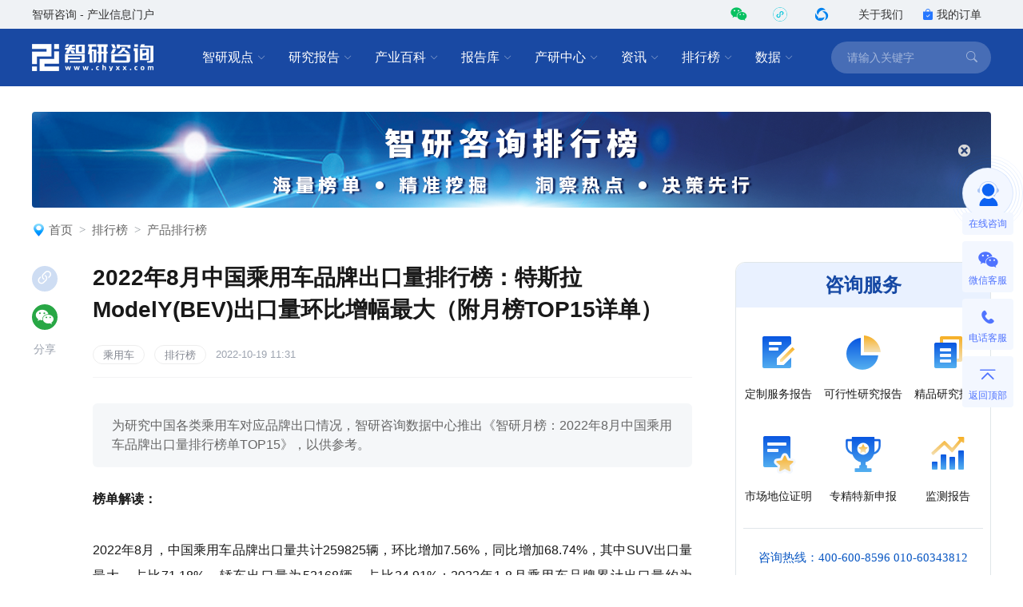

--- FILE ---
content_type: text/html; charset=UTF-8
request_url: https://www.chyxx.com/top/1127533.html
body_size: 11642
content:
<!DOCTYPE html>
<html lang="zh">
<head>
<meta http-equiv="Content-type" content="text/html; charset=utf-8" />
<meta name="applicable-device" content="pc" />
<title>2022年8月中国乘用车品牌出口量排行榜：特斯拉ModelY(BEV)出口量环比增幅最大（附月榜TOP15详单）_智研咨询</title>
<meta name="Keywords" content="2022年8月中国乘用车品牌出口量排行榜：特斯拉ModelY(BEV)出口量环比增幅最大（附月榜TOP15详单）" />
<meta name="Description" content="为研究中国各类乘用车对应品牌出口情况，智研咨询数据中心推出《智研月榜：2022年8月中国乘用车品牌出口量排行榜单TOP15》，以供参考。" />
<link rel="canonical" href="https://www.chyxx.com/top/1127533.html" />
<link rel="alternate" media="only screen and (max-width: 640px)" href="https://m.chyxx.com/top/1127533.html" />
<link rel="dns-prefetch" href="//img.chyxx.com">
<link rel="shortcut icon" type="image/x-icon" href="//img.chyxx.com/assets/favicon.ico">

<link rel="stylesheet" href="//img.chyxx.com/cdn/bootstrap-icons/bootstrap-icons.css">
<link rel="stylesheet" href="//img.chyxx.com/cdn/bootstrap@4/css/bootstrap.min.css">
<link rel="stylesheet" href="//at.alicdn.com/t/font_2472434_udhky67696.css">
<link rel="stylesheet" href="/assets/css/index.min.css?v=1.1.8.4.92">
<link rel="stylesheet" href="/assets/css/chain.min.css?v=1.1.8.4.92">
<script src="/assets/js/jquery.min.js?v=1.1.8.4.92"></script>
<script type="text/javascript">
  window._agl = window._agl || [];
  (function () {
    _agl.push(
            ['production', '_f7L2XwGXjyszb4d1e2oxPybgD']
    );
    (function () {
      var agl = document.createElement('script');
      agl.type = 'text/javascript';
      agl.async = true;
      agl.src = 'https://fxgate.baidu.com/angelia/fcagl.js?production=_f7L2XwGXjyszb4d1e2oxPybgD';
      var s = document.getElementsByTagName('script')[0];
      s.parentNode.insertBefore(agl, s);
    })();
  })();
</script>
<script>
  (function() {
  var _53code = document.createElement("script");
  _53code.src = "https://tb.53kf.com/code/code/b067807dc8907c422bc551fd6dbf8e484/1";
  var s = document.getElementsByTagName("script")[0]; s.parentNode.insertBefore(_53code, s);
  })();

  function open53() {
    var index_bd_param = "";
    var index_bd_param_Element = document.getElementById("index_bd_param");
    if(index_bd_param_Element!=null) {
      index_bd_param = index_bd_param_Element.innerText;
    }

    var whole_uri = ""
    var whole_uri_Element = document.getElementById("whole_uri");
    if(whole_uri_Element!=null) {
      whole_uri = whole_uri_Element.innerText;
    }

    $.ajax({
      url: '/order/consult',
      type: 'post',
      data:{
        index_bd_param:index_bd_param,
        whole_uri:whole_uri
      },
      success: rs => {
        console.log("success!")
      },
      error: rs => {
        console.log("fail!")
      },
      complete: () => {
        console.log("complete!")
      }
    })

    var _53api = $53.createApi();
    _53api.push('cmd', 'kfclient');
    _53api.push('type', 'new');
    _53api.query();
  }
</script>
<script>
  var _hmt = _hmt || [];
  (function() {
    var hm = document.createElement("script");
    hm.src = "https://hm.baidu.com/hm.js?303541224a8d81c65040eb747f5ee614";
    var s = document.getElementsByTagName("script")[0];
    s.parentNode.insertBefore(hm, s);
  })();
</script>

</head>
<body class="">
<header class="cx-header poi-sticky">
  <div class="cx-header-top">
    <div class="container">
      <span class="t-dark">智研咨询 - 产业信息门户</span>
      <div class="flex-center-y">
        <div class="iconfont icon-weixin2 cx-header-top__icon t-wechat t-20 pointer poi-r z-index-100 hover-el-wrap">
          <div class="xl-popover padding-16 rounded-lg hover-el"><i class="xl-popover__arrow"></i>
            <div class="img img-square w-96">
              <figure>
                <img src="//img.chyxx.com/images/2022/0107/8f3d61edaed3e45a8821e74e51a73564fd493152.jpg?x-oss-process=style/w320">
              </figure>
            </div>
          </div>
        </div>
        <div class="iconfont cx-header-top__icon t-20 pointer poi-r z-index-100 hover-el-wrap">
          <div class="flex-center h-100p"><img class="rounded-50p h-18" src="//img.chyxx.com/images/contact/xcx_i.png"></div>
          <div class="xl-popover padding-16 rounded-lg hover-el"><i class="xl-popover__arrow"></i>
            <div class="img img-square w-96">
              <figure>
                <img src="//img.chyxx.com/images/contact/weixin_xcx.png">
              </figure>
            </div>
          </div>
        </div>
        <div class="iconfont icon-wxkfh cx-header-top__icon t-wxkfh t-20 pointer poi-r z-index-100 hover-el-wrap">
          <div class="xl-popover padding-16 rounded-lg hover-el"><i class="xl-popover__arrow"></i>
            <div class="img img-square w-96">
              <figure>
                <img src="//img.chyxx.com/images/contact/contact_me_qr.jpg">
              </figure>
            </div>
          </div>
        </div>
        <a class="cx-header-top__order" href="/corp/" target="_blank">关于我们</a>
        <a class="cx-header-top__order" href="/order/query" target="_blank"><i class="bi bi-bag-check-fill c-blue"></i>我的订单</a>
      </div>
    </div>
  </div>

  <div class="cx-header__main container container--full">
    <div class="cx-header__logo"><a href="/"><img src="//img.chyxx.com/assets/zhiyan/logo.png" alt="智研咨询"></a></div>

    <nav class="cx-nav">
      <div class="cx-nav__item ml-8">
        <a href="/industry/" target="_blank" class="cx-nav__link">智研观点<i class="bi bi-chevron-down"></i></a>
        <div class="cx-nav-menu">
          <div class="cx-nav-menu__inner">
            <a class="cx-nav-menu__item" href="/industry/" target="_blank">智研观点</a>
            <a class="cx-nav-menu__item" href="/industry/xinzhi/" target="_blank">新质生产力</a>
            <a class="cx-nav-menu__item" href="/industry/wiki/" target="_blank">产业百科</a>
            <a class="cx-nav-menu__item" href="/zhuanlan/" target="_blank">分析师专栏</a>
          </div>
        </div>
      </div>
      <div class="cx-nav__item ml-8">
        <a href="/research/" target="_blank" class="cx-nav__link">研究报告<i class="bi bi-chevron-down"></i></a>
        <div class="cx-nav-menu is-cols4 w-400">
          <div class="cx-nav-menu__inner flex-wrap">
            <a class="cx-nav-menu__item poi-r" href="/research/hot/" target="_blank"><span class="t-red">热门推荐</span></a>
            <a class="cx-nav-menu__item poi-r" href="/research/jingpin/" target="_blank"><span class="t-red">精品报告</span></a>
            <a class="cx-nav-menu__item poi-r" href="/research/neweconomy/" target="_blank"><span class="t-red">新经济·专题</span></a>
            <a class="cx-nav-menu__item poi-r" href="/research/monitoring/" target="_blank"><span class="t-red">月度监测</span></a>
            <div class="w-100p">
              <i class="mt-8 mb-8 line flex-1 ml-12 mr-12"></i>
            </div>
            <a class="cx-nav-menu__item" href="/research/nengyuan/" target="_blank">能源电力</a>
            <a class="cx-nav-menu__item" href="/research/yejin/" target="_blank">冶金矿产</a>
            <a class="cx-nav-menu__item" href="/research/huagong/" target="_blank">石油化工</a>
            <a class="cx-nav-menu__item" href="/research/jidian/" target="_blank">机械机电</a>
            <a class="cx-nav-menu__item" href="/research/dianzi/" target="_blank">电子仪表</a>
            <a class="cx-nav-menu__item" href="/research/jiaotong/" target="_blank">交通物流</a>
            <a class="cx-nav-menu__item" href="/research/jianzhu/" target="_blank">建筑建材</a>
            <a class="cx-nav-menu__item" href="/research/nonglin/" target="_blank">农林牧渔</a>
            <a class="cx-nav-menu__item" href="/research/it/" target="_blank">信息产业</a>
            <a class="cx-nav-menu__item" href="/research/tongxin/" target="_blank">通信产业</a>
            <a class="cx-nav-menu__item" href="/research/wenhua/" target="_blank">文化传媒</a>
            <a class="cx-nav-menu__item" href="/research/jiadian/" target="_blank">家电数码</a>
            <a class="cx-nav-menu__item" href="/research/jiaju/" target="_blank">家居家具</a>
            <a class="cx-nav-menu__item" href="/research/yiyao/" target="_blank">医药保健</a>
            <a class="cx-nav-menu__item" href="/research/shipin/" target="_blank">食品烟酒</a>
            <a class="cx-nav-menu__item" href="/research/wanju/" target="_blank">玩具礼品</a>
            <a class="cx-nav-menu__item" href="/research/fuzhuang/" target="_blank">纺织服装</a>
            <a class="cx-nav-menu__item" href="/research/anfang/" target="_blank">安全防护</a>
            <a class="cx-nav-menu__item" href="/research/wenjiao/" target="_blank">文教办公</a>
            <a class="cx-nav-menu__item" href="/research/fuwu/" target="_blank">服务金融</a>
            <a class="cx-nav-menu__item" href="/research/lvyou/" target="_blank">旅游休闲</a>
            <a class="cx-nav-menu__item" href="/research/baozhuang/" target="_blank">包装印刷</a>
            <a class="cx-nav-menu__item" href="/research/huanbao/" target="_blank">环保绿化</a>
            <a class="cx-nav-menu__item" href="/research/qita/" target="_blank">其他行业</a>
          </div>
        </div>
      </div>
      <div class="cx-nav__item ml-8">
        <a href="/wiki/" target="_blank" class="cx-nav__link">产业百科<i class="bi bi-chevron-down"></i></a>
        <div class="cx-nav-menu is-cols3 w-400">
          <div class="cx-nav-menu__inner flex-wrap">
            <a class="cx-nav-menu__item poi-r" href="/wiki/1199450.html" target="_blank" style="width:auto;"><span class="t-red">五十大制造业产业百科</span><sup class="ml-3" style="color:#f00;">HOT</sup></a>
            <div class="w-100p">
              <i class="mt-8 mb-8 line flex-1 ml-12 mr-12"></i>
            </div>
            <a class="cx-nav-menu__item t-line1" href="/wiki/nonglinmuyu/" target="_blank">农林牧渔业</a>
            <a class="cx-nav-menu__item t-line1" href="/wiki/caikuang/" target="_blank">采矿业</a>
            <a class="cx-nav-menu__item t-line1" href="/wiki/zhizao/" target="_blank">制造业</a>
            <a class="cx-nav-menu__item t-line1" title="电力、热力、燃气及水生产和供应业" href="/wiki/dianlishuishengchan/" target="_blank" style="">电力、热力、燃气及水生产和供应业</a>
            <a class="cx-nav-menu__item t-line1" href="/wiki/jianzhu/" target="_blank">建筑业</a>
            <a class="cx-nav-menu__item t-line1" href="/wiki/pifalingshou/" target="_blank">批发和零售业</a>
            <a class="cx-nav-menu__item t-line1" title="交通运输、仓储和邮政业" href="/wiki/jiaotongyunshu/" target="_blank">交通运输、仓储和邮政业</a>
            <a class="cx-nav-menu__item t-line1" href="/wiki/zhusucanyin/" target="_blank">住宿和餐饮业</a>
            <a class="cx-nav-menu__item t-line1" title="信息传输、软件和信息技术服务业" href="/wiki/xinxichuanshu/" target="_blank">信息传输、软件和信息技术服务业</a>
            <a class="cx-nav-menu__item t-line1" href="/wiki/jinrong/" target="_blank">金融业</a>
            <a class="cx-nav-menu__item t-line1" href="/wiki/fangdichan/" target="_blank">房地产业</a>
            <a class="cx-nav-menu__item t-line1" title="租赁和商务服务业" href="/wiki/zulinshangwu/" target="_blank">租赁和商务服务业</a>
            <a class="cx-nav-menu__item t-line1" title="科学研究和技术服务业" href="/wiki/kexueyanjiu/" target="_blank">科学研究和技术服务业</a>
            <a class="cx-nav-menu__item t-line1" title="水利、环境和公共设施管理业" href="/wiki/shuilihuanjing/" target="_blank">水利、环境和公共设施管理业</a>
            <a class="cx-nav-menu__item t-line1" title="居民服务、修理和其他服务业" href="/wiki/juminfuwu/" target="_blank">居民服务、修理和其他服务业</a>
            <a class="cx-nav-menu__item t-line1" href="/wiki/jiaoyu/" target="_blank">教育</a>
            <a class="cx-nav-menu__item t-line1" href="/wiki/weishengshehui/" target="_blank">卫生和社会工作</a>
            <a class="cx-nav-menu__item t-line1" title="文化、体育和娱乐业" href="/wiki/wenhuatiyu/" target="_blank">文化、体育和娱乐业</a>
          </div>
        </div>
      </div>
      <div class="cx-nav__item ml-8">
        <a href="/ku/" target="_blank" class="cx-nav__link">报告库<i class="bi bi-chevron-down"></i></a>
        <div class="cx-nav-menu">
          <div class="cx-nav-menu__inner">
            <a class="cx-nav-menu__item" href="/ku/jianban/" target="_blank">简版报告</a>
            <a class="cx-nav-menu__item" href="/ku/jiance/" target="_blank">动态监测</a>
            <a class="cx-nav-menu__item" href="/ku/monthly/" target="_blank">专题报告</a>
            <a class="cx-nav-menu__item" href="/ku/company/" target="_blank">公司研究</a>
            <a class="cx-nav-menu__item" href="/ku/yuebao/" target="_blank">数据报告</a>
          </div>
        </div>
      </div>
      <div class="cx-nav__item ml-8">
        <a href="/cyzx/" target="_blank" class="cx-nav__link">产研中心<i class="bi bi-chevron-down"></i></a>
        <div class="cx-nav-menu">
          <div class="cx-nav-menu__inner flex-row-center">
            <div class="cx-nav-menu__column w-50p">
              <a class="cx-nav-menu__item" href="/cyzx/kxxbg/" target="_blank">可行性研究报告</a>
              <a class="cx-nav-menu__item" href="/kxxbg/nongye" target="_blank">农业可研报告</a>
              <a class="cx-nav-menu__item" href="/cyzx/syjhs/" target="_blank">商业计划书</a>
              <a class="cx-nav-menu__item" href="/cyzx/dzbg/" target="_blank">定制服务报告</a>
              <a class="cx-nav-menu__item" href="/cyzx/zqxbg/" target="_blank">周期性报告</a>
            </div>
            <div class="cx-nav-menu__column w-50p">
              <a class="cx-nav-menu__item" href="/cyzx/zjtx/" target="_blank">专精特新申报<sup class="ml-3" style="color:#f00;">HOT</sup></a>
              <a class="cx-nav-menu__item" href="/cyzx/zjtx/" target="_blank">小巨人申报</a>
              <a class="cx-nav-menu__item" href="/cyzx/zjtx/" target="_blank">单项冠军申报</a>
              <a class="cx-nav-menu__item" href="/cyzx/scdwzm/" target="_blank">市场地位证明<sup class="ml-3" style="color:#f00;">HOT</sup></a>
              <a class="cx-nav-menu__item" href="/cyzx/zjtx/" target="_blank">高企认证咨询</a>
            </div>
          </div>
        </div>
      </div>

      <div class="cx-nav__item ml-8">
        <a href="/news/" target="_blank" class="cx-nav__link">资讯<i class="bi bi-chevron-down"></i></a>
        <div class="cx-nav-menu">
          <div class="cx-nav-menu__inner">
            <a class="cx-nav-menu__item" href="/news/weekly/" target="_blank">周刊</a>
            <a class="cx-nav-menu__item" href="/news/topnews/" target="_blank">头条</a>
            <a class="cx-nav-menu__item" href="/news/caijing/" target="_blank">财经研究</a>
            <a class="cx-nav-menu__item" href="/news/chuangxin/" target="_blank">产业创新</a>
          </div>
        </div>
      </div>
      <div class="cx-nav__item ml-8">
        <a href="/top/" target="_blank" class="cx-nav__link">排行榜<i class="bi bi-chevron-down"></i></a>
        <div class="cx-nav-menu">
          <div class="cx-nav-menu__inner">
            <a class="cx-nav-menu__item" href="/top/" target="_blank">智研排行榜</a>
            <a class="cx-nav-menu__item" href="/top/diqu/" target="_blank">地区经济排行榜</a>
            <a class="cx-nav-menu__item" href="/top/industry/" target="_blank">行业排行榜</a>
            <a class="cx-nav-menu__item" href="/top/product/" target="_blank">产品排行榜</a>
          </div>
        </div>
      </div>
      <div class="cx-nav__item ml-8">
        <a href="/shuju/" target="_blank" class="cx-nav__link">数据<i class="bi bi-chevron-down"></i></a>
        <div class="cx-nav-menu">
          <div class="cx-nav-menu__inner">
            <a class="cx-nav-menu__item" href="/shuju/hongguan/" target="_blank">宏观经济数据</a>
            <a class="cx-nav-menu__item" href="/shuju/news/" target="_blank">行业数据</a>
            <a class="cx-nav-menu__item" href="/shuju/fenxi/" target="_blank">数据监测</a>
          </div>
        </div>
      </div>
    </nav>

    <form class="cx-header-search" action="/search">
      <i class="bi bi-x-lg cx-header-search__close flex-center t-20 pointer"
         onclick="this.parentNode.parentNode.className='cx-header__main container container--full'"></i>
      <input name="word" maxlength="50" class="cx-header-search__input" placeholder="请输入关键字"
             onfocus="this.parentNode.parentNode.className='cx-header__main container container--full is-search'">
<!--      <input class="index_bd_param_search" type="hidden" name="bd_vid">-->
      <button type="submit" class="bi bi-search cx-header-search__btn"></button>
    </form>
  </div>
</header>


<main class="container container--full mb-40 mt-24">
    <div class="ad h-120 img img-round-lg img-grey img-match mt-32 mb-20"><figure>
        <a href="/top/" target="_blank"><img src="//img.chyxx.com/assets/ad/rank.png"></a>
      </figure></div>
  
  <ol class="breadcrumb"><img src="/assets/images/home_icon.png" alt=""><li class="breadcrumb-item"><a href="/">首页</a></li><li class="breadcrumb-item"><a href="/top">排行榜</a></li><li class="breadcrumb-item"><a href="/top/product">产品排行榜</a></li></ol>
  <section class="cx-content__wrap mt-32">
    <div class="cx-content">
      <div class="cx-content__inner">
        <article class="cx-article">
          <h1 class="cx-article__title w-100p">2022年8月中国乘用车品牌出口量排行榜：特斯拉ModelY(BEV)出口量环比增幅最大（附月榜TOP15详单）</h1>
          <div class="cx-article__info w-100p">
            <div class="flex-center-y">
                                                            <a class="cx-card__tag cx-tag cx-tag--txt" href="/tag/chengyongche" target="_blank">乘用车</a>
                                <a class="cx-card__tag cx-tag cx-tag--txt" href="/tag/paixingbang" target="_blank">排行榜</a>
                                                                        <span class="t-13 t-placeholder l-16 mr-32">2022-10-19 11:31</span>
                          </div>
          </div>
                    <div class="cx-article__summary">
            <p>为研究中国各类乘用车对应品牌出口情况，智研咨询数据中心推出《智研月榜：2022年8月中国乘用车品牌出口量排行榜单TOP15》，以供参考。</p>
          </div>
                    <div class="cx-article__content">
            <div class="cx-article__body mb-32 "><p>
	<strong>榜单解读：</strong>
</p>
<p>
	&nbsp;
</p>
<p>
	2022年8月，中国乘用车品牌出口量共计259825辆，环比增加7.56%，同比增加68.74%，其中SUV出口量最大，占比71.18%，轿车出口量为52168辆，占比24.91%；2022年1-8月乘用车品牌累计出口量约为144.59万辆。
</p>
<p>
	&nbsp;
</p>
<p>
	依据榜单可知：1）排名前8的品牌乘用车出口量超过10000辆，特斯拉ModelY(BEV)出口量排名第一，远高于其他品牌，其出口量是top2（MGZS）出口量的1.9倍；2）相较于2022年7月，11个乘用车品牌出口量环比有所增加，特斯拉ModelY(BEV)出口量环比增幅最大，为283.18%，MGi5出口量环比降幅最大，为29.36 %；3）与2021年8月相比，10个乘用车品牌出口量同比呈增长趋势，特斯拉ModelY(BEV)、缤越2个乘用车品牌出口量同比增幅超300%；4）就占所在车企出口量比重而言，特斯拉ModelY(BEV)、宝骏530、DACIASpring(BEV)、元PLUS(BEV)这4个品牌占所在车企出口量比重超过70%，其中DACIASpring(BEV)占比为100%。
</p>
<p>
	<p>
		<img src="https://img.chyxx.com/images/2022/1019/e2c76e95b7b1587b0bbaef25e265bb1c5a9eb75a.jpg?x-oss-process=style/w750" alt="1019：8月乘用车出口品牌水印带二维码（郭紫琴）" />
	</p>
</p>
<p>
	知前沿，问智研。智研咨询是中国一流产业咨询机构，十数年持续深耕产业研究领域，提供深度产业研究报告、商业计划书、可行性研究报告及定制服务等一站式产业咨询服务。专业的角度、品质化的服务、敏锐的市场洞察力，专注于提供完善的产业解决方案，为您的投资决策赋能。
</p>
<p>
	&nbsp;
</p>
<p>
	相关报告：智研咨询发布的《<a class="hover" href="https://www.chyxx.com/research/202010/900075.html">2022-2028年中国乘用车产业发展动态及投资方向分析报告</a>》
</p></div>

            
            
            
                                          
                                                        <span style="display: none">10000</span>
              <span style="display: none">10601</span>
              <div class="cx-recommend">
                <span class="cx-recommend__head"><img src="/assets/images/re_prefix.png" alt="精品报告">智研咨询 - 精品报告</span>

                <a href="/research/1212956.html" target="_blank">
                  <div class="cx-recommend__cover cx-report-cover img img-square img-round-xxl">
                    <figure><img src="//m.chyxx.com/cover/29/56/1212956.webp" alt="2025-2031年中国交叉型乘用车行业市场动态分析及投资战略研判报告"></figure>
                  </div>
                </a>
                <div class="cx-recommend__right">
                  <h5><a href="/research/1212956.html" target="_blank">2025-2031年中国交叉型乘用车行业市场动态分析及投资战略研判报告</a></h5>
                  <p class="font14 mt-12 mr-10 text-grey mb8">《2025-2031年中国交叉型乘用车行业市场动态分析及投资战略研判报告》共十四章，包含2025-2031年中国交叉型乘用车行业投资前景 ，2025-2031年中国交叉型乘用车企业投资战略与客户策略分析 ，研究结论及建议 等内容。</p>
                </div>

                <div class="cx-recommend__bottom">
                  <span>如您有其他要求，请联系：</span><label><a class="btn btn-primary btn-sm ml-auto" onclick="open53()">在线咨询</a></label>
                  <div class="remfl"></div>
                </div>
              </div>
                                                                                                                                                                                                                                                                                        
                                                        
            
            
            
            <div class="border-t">
  <div class="cx-article__tags cx-tags-list is-bg-blue is-circle padding-t-16">
        <a class="cx-tags-list__item" href="/tag/chengyongche" target="_blank">乘用车</a>
        <a class="cx-tags-list__item" href="/tag/paixingbang" target="_blank">排行榜</a>
      </div>
</div>

            <a href="/zhiyan/" target="_blank"><img class="mt-28 mb-28" src="//img.chyxx.com/images/general/business/zhiyan_chanye.png?x-oss-process=style/w750"></a>
            <div class="w-750 h-240">
              <div class="flex-justify-between mb-16">
                <div class="w-96 h-112 bg-blue_FE flex-column-center">
                  <a href="/cyzx/dzbg/" target="_blank"><img class="mt-16 mb-8" src="//img.chyxx.com/images/general/business/01.png"></a>
                  <div class="flex-center"><a href="/cyzx/dzbg/" target="_blank"><span class="w-auto h-22 f-yahei t-400 t-14 t-black l-22">定制服务</span></a></div>
                </div>
                <div class="w-96 h-112 bg-blue_FE flex-column-center">
                  <a href="/cyzx/kxxbg/" target="_blank"><img class="mt-16 mb-8" src="//img.chyxx.com/images/general/business/02.png"></a>
                  <div class="flex-center"><a href="/cyzx/kxxbg/" target="_blank"><span class="w-auto h-22 f-yahei t-400 t-14 t-black l-22">可行性研究</span></a></div>
                </div>
                <div class="w-96 h-112 bg-blue_FE flex-column-center">
                  <a href="/industry/xinzhi/" target="_blank"><img class="mt-16 mb-8" src="//img.chyxx.com/images/general/business/03.png"></a>
                  <div class="flex-center"><a href="/industry/xinzhi/" target="_blank"><span class="w-auto h-22 f-yahei t-400 t-14 t-black l-22">新质生产力</span></a></div>
                </div>
                <div class="w-96 h-112 bg-blue_FE flex-column-center">
                  <a href="/cyzx/zjtx/" target="_blank"><img class="mt-16 mb-8" src="//img.chyxx.com/images/general/business/04.png"></a>
                  <div class="flex-center"><a href="/cyzx/zjtx/" target="_blank"><span class="w-auto h-22 f-yahei t-400 t-14 t-black l-22">专精特新申报</span></a></div>
                </div>
                <div class="w-96 h-112 bg-blue_FE flex-column-center">
                  <a href="/cyzx/zjtx/" target="_blank"><img class="mt-16 mb-8" src="//img.chyxx.com/images/general/business/05.png"></a>
                  <div class="flex-center"><a href="/cyzx/zjtx/" target="_blank"><span class="w-auto h-22 f-yahei t-400 t-14 t-black l-22">小巨人申报</span></a></div>
                </div>
                <div class="w-96 h-112 bg-blue_FE flex-column-center">
                  <a href="/cyzx/zjtx/" target="_blank"><img class="mt-16 mb-8" src="//img.chyxx.com/images/general/business/06.png"></a>
                  <div class="flex-center"><a href="/cyzx/zjtx/" target="_blank"><span class="w-auto h-22 f-yahei t-400 t-14 t-black l-22">单项冠军申报</span></a></div>
                </div>
                <div class="w-96 h-112 bg-blue_FE flex-column-center">
                  <a href="/cyzx/scdwzm/" target="_blank"><img class="mt-16 mb-8" src="//img.chyxx.com/images/general/business/07.png"></a>
                  <div class="flex-center"><a href="/cyzx/scdwzm/" target="_blank"><span class="w-auto h-22 f-yahei t-400 t-14 t-black l-22">市场地位证明</span></a></div>
                </div>
              </div>
              <div class="flex-justify-between">
                <div class="w-96 h-112 bg-blue_FE flex-column-center">
                  <a href="/kxxbg/nongye" target="_blank"><img class="mt-16 mb-8" src="//img.chyxx.com/images/general/business/08.png"></a>
                  <div class="flex-center"><a href="/kxxbg/nongye" target="_blank"><span class="w-auto h-22 f-yahei t-400 t-14 t-black l-22">农业可研报告</span></a></div>
                </div>
                <div class="w-96 h-112 bg-blue_FE flex-column-center">
                  <a href="/ku/monthly/" target="_blank"><img class="mt-16 mb-8" src="//img.chyxx.com/images/general/business/09.png"></a>
                  <div class="flex-center"><a href="/ku/monthly/" target="_blank"><span class="w-auto h-22 f-yahei t-400 t-14 t-black l-22">专题报告</span></a></div>
                </div>
                <div class="w-96 h-112 bg-blue_FE flex-column-center">
                  <a href="/ku/company/" target="_blank"><img class="mt-16 mb-8" src="//img.chyxx.com/images/general/business/10.png"></a>
                  <div class="flex-center"><a href="/ku/company/" target="_blank"><span class="w-auto h-22 f-yahei t-400 t-14 t-black l-22">公司研究</span></a></div>
                </div>
                <div class="w-96 h-112 bg-blue_FE flex-column-center">
                  <a href="/ku/yuebao/" target="_blank"><img class="mt-16 mb-8" src="//img.chyxx.com/images/general/business/11.png"></a>
                  <div class="flex-center"><a href="/ku/yuebao/" target="_blank"><span class="w-auto h-22 f-yahei t-400 t-14 t-black l-22">数据报告</span></a></div>
                </div>
                <div class="w-96 h-112 bg-blue_FE flex-column-center">
                  <a href="/research/" target="_blank"><img class="mt-16 mb-8" src="//img.chyxx.com/images/general/business/12.png"></a>
                  <div class="flex-center"><a href="/research/" target="_blank"><span class="w-auto h-22 f-yahei t-400 t-14 t-black l-22">精品行研</span></a></div>
                </div>
                <div class="w-96 h-112 bg-blue_FE flex-column-center">
                  <a href="/research/neweconomy/" target="_blank"><img class="mt-16 mb-8" src="//img.chyxx.com/images/general/business/13.png"></a>
                  <div class="flex-center"><a href="/research/neweconomy/" target="_blank"><span class="w-auto h-22 f-yahei t-400 t-14 t-black l-22">新经济·专题</span></a></div>
                </div>
                <div class="w-96 h-112 bg-blue_FE flex-column-center">
                  <a href="/cyzx/zqxbg/" target="_blank"><img class="mt-16 mb-8" src="//img.chyxx.com/images/general/business/14.png"></a>
                  <div class="flex-center"><a href="/cyzx/zqxbg/" target="_blank"><span class="w-auto h-22 f-yahei t-400 t-14 t-black l-22">周期性报告</span></a></div>
                </div>
              </div>
            </div>
            <div class="mt-32 mb-32 w-750 h-0 border-bottom-grayE9"></div>
            <div class="w-100p flex-center">
              <div class="flex-justify-between" style="width: 494px; height: 152px">
                <div class="flex-column-center">
                <img class="w-110 h-110" src="//img.chyxx.com/images/contact/weixin_gzh.jpg">
                <span class="w-110 h-24 f-yahei t-700 t-14 t-white l-24 t-center bg-blue-D9 rounded-6 mt-16">公众号</span>
                </div>
                <div class="flex-column-center">
                  <img class="w-110 h-110" src="//img.chyxx.com/images/contact/weixin_xcx.png">
                  <span class="w-110 h-24 f-yahei t-700 t-14 t-white l-24 t-center bg-blue-D9 rounded-6 mt-16">小程序</span>
                </div>
                <div class="flex-column-center">
                  <img class="w-110 h-110" src="//img.chyxx.com/images/contact/contact_me_qr.jpg">
                  <span class="w-110 h-24 f-yahei t-700 t-14 t-white l-24 t-center bg-blue-D9 rounded-6 mt-16">微信咨询</span>
                </div>
              </div>
            </div>
            <div class="mt-32 w-750 h-0 border-bottom-grayE9"></div>
          </div>
        </article>

                <div class="cx-article__copyright">
  <p>版权提示：智研咨询倡导尊重与保护知识产权，对有明确来源的内容注明出处。如发现本站文章存在版权、稿酬或其它问题，烦请联系我们，我们将及时与您沟通处理。联系方式：gaojian@chyxx.com、010-60343812。</p>
</div>

        
        <div class="mt-40" id="divRelate">
  <div class="cx-title-bar">
    <h2 class="cx-title-bar__tit">相关推荐</h2>
    <i class="cx-title-bar__bars"></i>
  </div>
            <ul class="cx-card-list cx-card-list--small cx-card-list--cols3 cx-card-list--bg">
        <li class="cx-card mb-32">
      <a class="cx-card__img img img-round-lg" href="/shuju/1247288.html" target="_blank">
        <figure>
                              <img src="//img.chyxx.com/general_thumb/shuju/32.png?x-oss-process=style/w320" alt="2025年1-10月中国运动型多用途乘用车(SUV)产量为1161.2万辆 累计增长8.5%">
                  </figure>
      </a>
      <div class="cx-card__body">
        <h3 class="cx-card__title t-14 l-20 t-line2 t-dark_deep t-justify"><a href="/shuju/1247288.html" target="_blank">2025年1-10月中国运动型多用途乘用车(SUV)产量为1161.2万辆 累计增长8.5%</a></h3>
        <!--
        <div class="cx-card__info">
           <span class="t-13 t-placeholder l-16">2025-12-27</span>        </div>
        -->
      </div>
    </li>
        <li class="cx-card mb-32">
      <a class="cx-card__img img img-round-lg" href="/shuju/1247280.html" target="_blank">
        <figure>
                              <img src="//img.chyxx.com/general_thumb/shuju/24.png?x-oss-process=style/w320" alt="2025年1-10月中国基本型乘用车(轿车)产量为1042.2万辆 累计增长10.9%">
                  </figure>
      </a>
      <div class="cx-card__body">
        <h3 class="cx-card__title t-14 l-20 t-line2 t-dark_deep t-justify"><a href="/shuju/1247280.html" target="_blank">2025年1-10月中国基本型乘用车(轿车)产量为1042.2万辆 累计增长10.9%</a></h3>
        <!--
        <div class="cx-card__info">
           <span class="t-13 t-placeholder l-16">2025-12-27</span>        </div>
        -->
      </div>
    </li>
        <li class="cx-card mb-32">
      <a class="cx-card__img img img-round-lg" href="/shuju/1246853.html" target="_blank">
        <figure>
                              <img src="//img.chyxx.com/general_thumb/shuju/29.png?x-oss-process=style/w320" alt="2025年10月中国非插电式混合动力乘用车进出口数量分别为9539辆和52210辆">
                  </figure>
      </a>
      <div class="cx-card__body">
        <h3 class="cx-card__title t-14 l-20 t-line2 t-dark_deep t-justify"><a href="/shuju/1246853.html" target="_blank">2025年10月中国非插电式混合动力乘用车进出口数量分别为9539辆和52210辆</a></h3>
        <!--
        <div class="cx-card__info">
           <span class="t-13 t-placeholder l-16">2025-12-23</span>        </div>
        -->
      </div>
    </li>
        <li class="cx-card mb-32">
      <a class="cx-card__img img img-round-lg" href="/shuju/1246727.html" target="_blank">
        <figure>
                              <img src="//img.chyxx.com/general_thumb/shuju/47.png?x-oss-process=style/w320" alt="2025年10月中国插电式混合动力乘用车进出口数量分别为577辆和113566辆">
                  </figure>
      </a>
      <div class="cx-card__body">
        <h3 class="cx-card__title t-14 l-20 t-line2 t-dark_deep t-justify"><a href="/shuju/1246727.html" target="_blank">2025年10月中国插电式混合动力乘用车进出口数量分别为577辆和113566辆</a></h3>
        <!--
        <div class="cx-card__info">
           <span class="t-13 t-placeholder l-16">2025-12-22</span>        </div>
        -->
      </div>
    </li>
        <li class="cx-card mb-32">
      <a class="cx-card__img img img-round-lg" href="/shuju/1244205.html" target="_blank">
        <figure>
                              <img src="//img.chyxx.com/general_thumb/shuju/45.png?x-oss-process=style/w320" alt="2025年10月中国乘用车进出口数量分别为4.3万辆和72.01万辆">
                  </figure>
      </a>
      <div class="cx-card__body">
        <h3 class="cx-card__title t-14 l-20 t-line2 t-dark_deep t-justify"><a href="/shuju/1244205.html" target="_blank">2025年10月中国乘用车进出口数量分别为4.3万辆和72.01万辆</a></h3>
        <!--
        <div class="cx-card__info">
           <span class="t-13 t-placeholder l-16">2025-11-29</span>        </div>
        -->
      </div>
    </li>
        <li class="cx-card mb-32">
      <a class="cx-card__img img img-round-lg" href="/shuju/1240957.html" target="_blank">
        <figure>
                              <img src="//img.chyxx.com/general_thumb/shuju/37.png?x-oss-process=style/w320" alt="2025年8月中国非插电式混合动力乘用车进出口数量分别为8736辆和49794辆">
                  </figure>
      </a>
      <div class="cx-card__body">
        <h3 class="cx-card__title t-14 l-20 t-line2 t-dark_deep t-justify"><a href="/shuju/1240957.html" target="_blank">2025年8月中国非插电式混合动力乘用车进出口数量分别为8736辆和49794辆</a></h3>
        <!--
        <div class="cx-card__info">
           <span class="t-13 t-placeholder l-16">2025-11-01</span>        </div>
        -->
      </div>
    </li>
    
    
  </ul>
    
  </div>

      </div>

      <div class="cx-content__share-wrap">
        <div class="cx-content__share" style="top:88px">
          <div class="poi-r hover-el-wrap flex-center" id="pageCopyUrl">
            <i class="pointer bg-primary"><span class="bi bi-link-45deg t-white"></span></i>
            <div class="tooltip bs-tooltip-top poi-bottom hover-el" style="opacity:1;margin-bottom:62px">
              <div class="arrow poi-center-x"></div>
              <div class="tooltip-inner t-nowrap t-12">复制链接</div>
            </div>
          </div>
          <div class="poi-r cx-content__share-qrcode-wrap">
            <i class="pointer bg-success "><span class="iconfont icon-weixin2 t-white t-22"></span></i>
            <div class="cx-content__share-qrcode flex" id="pageQRCode"></div>
          </div>
          <h6>分享</h6>
        </div>
      </div>
    </div>

    <aside class="cx-content__side">
      <div class="w-320 border-grayE9 rounded-12 mb-32">
  <h4 class="cx-service__title">咨询服务</h4>
  <div class="flex-column-center padding-b-24">
    <div class="w-318 h-224 mt-24 flex-column-between">
      <div class="w-318 h-96 flex-row-between">
        <a href="/cyzx/dzbg/" target="_blank">
          <div class="w-106 h-96 flex-column-between">
            <div class="w-106 h-64 flex-center"><img src="//img.chyxx.com/images/general/service/01.png"></div>
            <div class="w-106 h-24 t-center"><h3 class="h-24 l-24 t-14">定制服务报告</h3></div>
          </div>
        </a>
        <a href="/cyzx/kxxbg/" target="_blank">
          <div class="w-106 h-96 flex-column-between">
            <div class="w-106 h-64 flex-center"><img src="//img.chyxx.com/images/general/service/02.png"></div>
            <div class="w-106 h-24 t-center"><h3 class="h-24 l-24 t-14">可行性研究报告</h3></div>
          </div>
        </a>
        <a href="/research/" target="_blank">
          <div class="w-106 h-96 flex-column-between">
            <div class="w-106 h-64 flex-center"><img src="//img.chyxx.com/images/general/service/03.png"></div>
            <div class="w-106 h-24 t-center"><h3 class="h-24 l-24 t-14">精品研究报告</h3></div>
          </div>
        </a>
      </div>
      <div class="w-318 h-96 flex-row-between">
        <a href="/cyzx/scdwzm/" target="_blank">
          <div class="w-106 h-96 flex-column-between">
            <div class="w-106 h-64 flex-center"><img src="//img.chyxx.com/images/general/service/04.png"></div>
            <div class="w-106 h-24 t-center"><h3 class="h-24 l-24 t-14">市场地位证明</h3></div>
          </div>
        </a>
        <a href="/cyzx/zjtx/" target="_blank">
          <div class="w-106 h-96 flex-column-between">
            <div class="w-106 h-64 flex-center"><img src="//img.chyxx.com/images/general/service/05.png"></div>
            <div class="w-106 h-24 t-center"><h3 class="h-24 l-24 t-14">专精特新申报</h3></div>
          </div>
        </a>
        <a href="/cyzx/zqxbg/" target="_blank">
          <div class="w-106 h-96 flex-column-between">
            <div class="w-106 h-64 flex-center"><img src="//img.chyxx.com/images/general/service/06.png"></div>
            <div class="w-106 h-24 t-center"><h3 class="h-24 l-24 t-14">监测报告</h3></div>
          </div>
        </a>
      </div>
    </div>
    <div class="w-300 h-1 border-bottom-grayE9 mt-28" ></div>
    <div class="w-auto h-24 f-yahei t-400 t-15 mt-24 t-darkblue l-24 t-center">咨询热线：400-600-8596   010-60343812</div>
  </div>
</div>
      

      
                                    <div class="bg-grey flex-column cx-report-latest padding-16 mb-32">
        <h3 class="t-dark_deep t-22 l-32 mb-16 border-b padding-b-12 border-b-blue"><a href="/research/" target="_blank">相关报告</a></h3>
                        <a class="cx-report-latest__item is-num is-first" href="/research/1212956.html" target="_blank">
          <div class="w-96 img img-square img-round-lg mr-16"><figure><img src="//m.chyxx.com/cover/29/56/1212956.webp" alt="2025-2031年中国交叉型乘用车行业市场动态分析及投资战略研判报告"></figure></div>
          <h3 class="flex-fluid t-justify t-14 l-24 t-bold t-line3">2025-2031年中国交叉型乘用车行业市场动态分析及投资战略研判报告</h3>
        </a>
                                                                                                                                                                      </div>
                              
      
                                                      
                                          <div class="bg-grey flex-column cx-report-latest padding-16 mb-32">
        <h3 class="t-dark_deep t-22 l-32 border-b padding-b-12 border-b-blue"><a href="/industry/" target="_blank">相关阅读</a></h3>
                        <a class="cx-report-latest__item" href="/industry/1141591.html" target="_blank">
          <i class="iconfont icon-tag1"></i>
          <h3 class="flex-fluid t-justify t-14 l-24 t-line2">2022年中国乘用车行业市场供需现状及进出口贸易分析：产销量回升 [图]</h3>
        </a>
        
                        <a class="cx-report-latest__item" href="/industry/1107822.html" target="_blank">
          <i class="iconfont icon-tag1"></i>
          <h3 class="flex-fluid t-justify t-14 l-24 t-line2">2021年中国新能源乘用车产销量及市场格局分析[图]</h3>
        </a>
        
                        <a class="cx-report-latest__item" href="/industry/202201/993793.html" target="_blank">
          <i class="iconfont icon-tag1"></i>
          <h3 class="flex-fluid t-justify t-14 l-24 t-line2">2021年中国乘用车产销量及市场竞争格局分析：狭义乘用车产量为2095.1万辆，同比增长7.68%[图]</h3>
        </a>
        
              </div>
                              
      <div class="flex-column cx-report-latest padding-20 bg-grey rounded-lg mb-40">
  <h3 class="t-dark_deep t-22 l-32 border-b padding-b-12 border-b-blue"><a href="/industry/" target="_blank">智研观点</a></h3>
          <a class="cx-report-latest__item" title="2026年中国吸附分离材料行业发展历程、产业链图谱、市场规模、竞争格局及发展趋势分析：水处理市场需求占比近40%[图]" href="/industry/1249782.html" target="_blank">
    <i class="iconfont icon-tag1"></i>
    <h3 class="flex-fluid t-justify t-14 l-24 t-line2">2026年中国吸附分离材料行业发展历程、产业链图谱、市场规模、竞争格局及发展趋势分析：水处理市场需求占比近40%[图]</h3>
  </a>
        <a class="cx-report-latest__item" title="研判2026！中国高压大电流连接器接触件行业进入壁垒、市场政策汇总、产业链图谱、市场规模、竞争格局及发展趋势分析：国产化替代进程加速[图]" href="/industry/1249778.html" target="_blank">
    <i class="iconfont icon-tag1"></i>
    <h3 class="flex-fluid t-justify t-14 l-24 t-line2">研判2026！中国高压大电流连接器接触件行业进入壁垒、市场政策汇总、产业链图谱、市场规模、竞争格局及发展趋势分析：国产化替代进程加速[图]</h3>
  </a>
        <a class="cx-report-latest__item" title="趋势研判！2026年中国刺绣机行业壁垒、产业链、产量、产值、出口额、竞争格局及发展趋势：技术更新迭代较快，行业进入恢复性增长的周期[图]" href="/industry/1249771.html" target="_blank">
    <i class="iconfont icon-tag1"></i>
    <h3 class="flex-fluid t-justify t-14 l-24 t-line2">趋势研判！2026年中国刺绣机行业壁垒、产业链、产量、产值、出口额、竞争格局及发展趋势：技术更新迭代较快，行业进入恢复性增长的周期[图]</h3>
  </a>
        <a class="cx-report-latest__item" title="研判2026！中国磁珠电感器行业产业链、市场现状、重点企业及发展趋势分析：随着下游电磁环境复杂化，行业作为高频噪声抑制关键元件的战略价值持续攀升[图]" href="/industry/1249765.html" target="_blank">
    <i class="iconfont icon-tag1"></i>
    <h3 class="flex-fluid t-justify t-14 l-24 t-line2">研判2026！中国磁珠电感器行业产业链、市场现状、重点企业及发展趋势分析：随着下游电磁环境复杂化，行业作为高频噪声抑制关键元件的战略价值持续攀升[图]</h3>
  </a>
        <a class="cx-report-latest__item" title="研判2026！中国噪音治理行业概述、发展历程、产业链、市场现状及趋势分析：治理标准从&#34;达标排放&#34;升级为&#34;源头防控&#34;，行业规模稳步扩张[图]" href="/industry/1249761.html" target="_blank">
    <i class="iconfont icon-tag1"></i>
    <h3 class="flex-fluid t-justify t-14 l-24 t-line2">研判2026！中国噪音治理行业概述、发展历程、产业链、市场现状及趋势分析：治理标准从&#34;达标排放&#34;升级为&#34;源头防控&#34;，行业规模稳步扩张[图]</h3>
  </a>
        <a class="cx-report-latest__item" title="2026年中国工程机械液压系统行业政策、产业链、市场规模、重点企业及趋势研判：国产化突破与基建需求共同驱动液压系统市场规模持续扩张[图]" href="/industry/1249757.html" target="_blank">
    <i class="iconfont icon-tag1"></i>
    <h3 class="flex-fluid t-justify t-14 l-24 t-line2">2026年中国工程机械液压系统行业政策、产业链、市场规模、重点企业及趋势研判：国产化突破与基建需求共同驱动液压系统市场规模持续扩张[图]</h3>
  </a>
        <a class="cx-report-latest__item" title="趋势研判！2026年中国线控底盘行业相关政策、产业链、行业现状、市场竞争及发展趋势分析：在汽车智能化的背景下，线控底盘正迎来前所未有的机遇[图]" href="/industry/1249754.html" target="_blank">
    <i class="iconfont icon-tag1"></i>
    <h3 class="flex-fluid t-justify t-14 l-24 t-line2">趋势研判！2026年中国线控底盘行业相关政策、产业链、行业现状、市场竞争及发展趋势分析：在汽车智能化的背景下，线控底盘正迎来前所未有的机遇[图]</h3>
  </a>
        <a class="cx-report-latest__item" title="研判2026！中国地面综合服务行业政策汇总、产业链、发展现状、竞争格局及发展趋势分析：受益于国家政策持续推动，行业市场规模不断增长[图]" href="/industry/1249753.html" target="_blank">
    <i class="iconfont icon-tag1"></i>
    <h3 class="flex-fluid t-justify t-14 l-24 t-line2">研判2026！中国地面综合服务行业政策汇总、产业链、发展现状、竞争格局及发展趋势分析：受益于国家政策持续推动，行业市场规模不断增长[图]</h3>
  </a>
            </div>


      <div class="mb-40">
  <div class="cx-title-bar cx-title-bar__side">
    <h2 class="cx-title-bar__tit"><a href="/shuju/" target="_blank">最新数据</a></h2>
    <i class="cx-title-bar__bars"></i>
    <a href="/shuju/" target="_blank" class="cx-title-bar__more bi bi-chevron-right">更多</a>
  </div>
  <div class="flex-column cx-rank-list">
                    <div class="cx-card flex-center-y">
      <a class="w-108 img img-round-lg mr-16 img-match h-72" href="/shuju/1249868.html" target="_blank">
        <figure>
                              <img src="//img.chyxx.com/general_thumb/shuju/20.png?x-oss-process=style/w320" alt="2025年11月中国矿物肥料及化肥进出口数量分别为139万吨和443万吨">
                  </figure>
      </a>
      <div class="flex-fluid">
        <h3 class="cx-card__title t-14 l-20 t-line2"><a title="2025年11月中国矿物肥料及化肥进出口数量分别为139万吨和443万吨" href="/shuju/1249868.html" target="_blank">2025年11月中国矿物肥料及化肥进出口数量分别为139万吨和443万吨</a></h3>
        <div class="cx-card__info flex-center-y">
          <span class="t-13 t-placeholder l-16">2026-01-20</span>
        </div>
      </div>
    </div>
    <i class="border-top"></i>
                <div class="cx-card flex-center-y">
      <a class="w-108 img img-round-lg mr-16 img-match h-72" href="/shuju/1249867.html" target="_blank">
        <figure>
                              <img src="//img.chyxx.com/general_thumb/shuju/19.png?x-oss-process=style/w320" alt="2025年11月中国干鲜瓜果及坚果进出口数量分别为55万吨和74万吨">
                  </figure>
      </a>
      <div class="flex-fluid">
        <h3 class="cx-card__title t-14 l-20 t-line2"><a title="2025年11月中国干鲜瓜果及坚果进出口数量分别为55万吨和74万吨" href="/shuju/1249867.html" target="_blank">2025年11月中国干鲜瓜果及坚果进出口数量分别为55万吨和74万吨</a></h3>
        <div class="cx-card__info flex-center-y">
          <span class="t-13 t-placeholder l-16">2026-01-20</span>
        </div>
      </div>
    </div>
    <i class="border-top"></i>
                <div class="cx-card flex-center-y">
      <a class="w-108 img img-round-lg mr-16 img-match h-72" href="/shuju/1249866.html" target="_blank">
        <figure>
                              <img src="//img.chyxx.com/general_thumb/shuju/18.png?x-oss-process=style/w320" alt="2025年11月中国阀门及类似装置进出口数量分别为0.83亿套和6.39亿套">
                  </figure>
      </a>
      <div class="flex-fluid">
        <h3 class="cx-card__title t-14 l-20 t-line2"><a title="2025年11月中国阀门及类似装置进出口数量分别为0.83亿套和6.39亿套" href="/shuju/1249866.html" target="_blank">2025年11月中国阀门及类似装置进出口数量分别为0.83亿套和6.39亿套</a></h3>
        <div class="cx-card__info flex-center-y">
          <span class="t-13 t-placeholder l-16">2026-01-20</span>
        </div>
      </div>
    </div>
    <i class="border-top"></i>
                <div class="cx-card flex-center-y">
      <a class="w-108 img img-round-lg mr-16 img-match h-72" href="/shuju/1249865.html" target="_blank">
        <figure>
                              <img src="//img.chyxx.com/general_thumb/shuju/17.png?x-oss-process=style/w320" alt="2025年11月中国初级形状的塑料进口数量和进口金额分别为216万吨和31.3亿美元">
                  </figure>
      </a>
      <div class="flex-fluid">
        <h3 class="cx-card__title t-14 l-20 t-line2"><a title="2025年11月中国初级形状的塑料进口数量和进口金额分别为216万吨和31.3亿美元" href="/shuju/1249865.html" target="_blank">2025年11月中国初级形状的塑料进口数量和进口金额分别为216万吨和31.3亿美元</a></h3>
        <div class="cx-card__info flex-center-y">
          <span class="t-13 t-placeholder l-16">2026-01-20</span>
        </div>
      </div>
    </div>
    <i class="border-top"></i>
                <div class="cx-card flex-center-y">
      <a class="w-108 img img-round-lg mr-16 img-match h-72" href="/shuju/1249864.html" target="_blank">
        <figure>
                              <img src="//img.chyxx.com/general_thumb/shuju/16.png?x-oss-process=style/w320" alt="2025年11月中国菜子油及芥子油进口数量和进口金额分别为17万吨和1.89亿美元">
                  </figure>
      </a>
      <div class="flex-fluid">
        <h3 class="cx-card__title t-14 l-20 t-line2"><a title="2025年11月中国菜子油及芥子油进口数量和进口金额分别为17万吨和1.89亿美元" href="/shuju/1249864.html" target="_blank">2025年11月中国菜子油及芥子油进口数量和进口金额分别为17万吨和1.89亿美元</a></h3>
        <div class="cx-card__info flex-center-y">
          <span class="t-13 t-placeholder l-16">2026-01-20</span>
        </div>
      </div>
    </div>
    <i class="border-top"></i>
                <div class="cx-card flex-center-y">
      <a class="w-108 img img-round-lg mr-16 img-match h-72" href="/shuju/1249862.html" target="_blank">
        <figure>
                              <img src="//img.chyxx.com/general_thumb/shuju/14.png?x-oss-process=style/w320" alt="2025年11月中国中央处理部件进出口数量分别为169万台和313万台">
                  </figure>
      </a>
      <div class="flex-fluid">
        <h3 class="cx-card__title t-14 l-20 t-line2"><a title="2025年11月中国中央处理部件进出口数量分别为169万台和313万台" href="/shuju/1249862.html" target="_blank">2025年11月中国中央处理部件进出口数量分别为169万台和313万台</a></h3>
        <div class="cx-card__info flex-center-y">
          <span class="t-13 t-placeholder l-16">2026-01-20</span>
        </div>
      </div>
    </div>
    <i class="border-top"></i>
                <div class="cx-card flex-center-y">
      <a class="w-108 img img-round-lg mr-16 img-match h-72" href="/shuju/1249861.html" target="_blank">
        <figure>
                              <img src="//img.chyxx.com/general_thumb/shuju/13.png?x-oss-process=style/w320" alt="2025年11月中国医药材及药品进出口数量分别为2.44万吨和16万吨">
                  </figure>
      </a>
      <div class="flex-fluid">
        <h3 class="cx-card__title t-14 l-20 t-line2"><a title="2025年11月中国医药材及药品进出口数量分别为2.44万吨和16万吨" href="/shuju/1249861.html" target="_blank">2025年11月中国医药材及药品进出口数量分别为2.44万吨和16万吨</a></h3>
        <div class="cx-card__info flex-center-y">
          <span class="t-13 t-placeholder l-16">2026-01-20</span>
        </div>
      </div>
    </div>
    <i class="border-top"></i>
                <div class="cx-card flex-center-y">
      <a class="w-108 img img-round-lg mr-16 img-match h-72" href="/shuju/1249859.html" target="_blank">
        <figure>
                              <img src="//img.chyxx.com/general_thumb/shuju/11.png?x-oss-process=style/w320" alt="2025年11月中国鲜或冷藏蔬菜出口数量和出口金额分别为81万吨和5.64亿美元">
                  </figure>
      </a>
      <div class="flex-fluid">
        <h3 class="cx-card__title t-14 l-20 t-line2"><a title="2025年11月中国鲜或冷藏蔬菜出口数量和出口金额分别为81万吨和5.64亿美元" href="/shuju/1249859.html" target="_blank">2025年11月中国鲜或冷藏蔬菜出口数量和出口金额分别为81万吨和5.64亿美元</a></h3>
        <div class="cx-card__info flex-center-y">
          <span class="t-13 t-placeholder l-16">2026-01-20</span>
        </div>
      </div>
    </div>
    <i class="border-top"></i>
                          </div>
</div>

    </aside>
  </section>
</main>

<div class="normal_zx cx-float-side cx-float-side——primary">
  <img src="/assets/images/close.png" class="close_normal_zx poi-a pointer" style="left: -5px;top: -25px; width: 15px;height: 15px;">
  <div onclick="open53()" class="cx-float-side__item is-online pointer">
    <i class="cx-float-side__icon"></i>
    <div class="cx-float-side__item-inner">
      <span>在线咨询</span>
    </div>
  </div>
  <div class="cx-float-side__item hover-el-wrap">
    <div class="cx-float-side__item-inner pointer ">
      <i class="cx-float-side__icon iconfont icon-weixin2 t-24"></i>
      <span>微信客服</span>
    </div>
    <div class="xl-popover is-left padding-16 rounded-lg hover-el">
      <i class="xl-popover__arrow"></i>
      <div class="padding-16px">
        <div class="img img-square img-round-lg img-white-a1 w-120">
          <figure><img src="//img.chyxx.com/images/contact/contact_me_qr.jpg"></figure>
        </div>
        <div class="t-12 mt-8 t-center t-secondary">微信扫码咨询客服</div>
      </div>
    </div>
  </div>
  <div class="cx-float-side__item hover-el-wrap">
    <div class="cx-float-side__item-inner pointer ">
      <i class="cx-float-side__icon iconfont icon-phone1 t-24"></i>
      <span>电话客服</span>
    </div>
    <div class="xl-popover is-left padding-16 rounded-lg hover-el">
      <i class="xl-popover__arrow"></i>
      <div class="padding-16px">
        <h4 class="w-120 t-14 mb-8">咨询热线</h4>
        <div class="t-bold t-16 t-justify-last t-red">400-600-8596</div>
        <div class="t-bold t-16 t-justify-last t-red">010-60343812</div>
      </div>
    </div>
  </div>
  <div class="cx-float-side__item">
    <div class="cx-float-side__item-inner pointer " onclick="window.scrollTo(0,0)">
      <i class="cx-float-side__icon bi bi-chevron-bar-up t-28"></i>
      <span>返回顶部</span>
    </div>
  </div>
</div>

<div class="research_zx cx-float-side cx-float-side--research">
  <img src="/assets/images/close.png" class="close_research_zx poi-a pointer" style="left: -5px;top: -25px; width: 15px;height: 15px;">
  <div onclick="open53()" class="cx-float-side__item is-online pointer">
    <i class="cx-float-side__icon"></i>
    <div class="cx-float-side__item-inner">
      <span>在线咨询</span>
    </div>
  </div>
  <div class="cx-float-side__item">
    <a class="cx-float-side__item-inner pointer is-static" href="/research/" target="_blank">
      <i class="cx-float-side__icon cx-service__ico cx-service__mini is-small mr-0 is-cyyjbg"></i>
      <span>研究报告</span>
    </a>
  </div>
  <div class="cx-float-side__item">
    <a class="cx-float-side__item-inner pointer is-static" href="/cyzx/kxxbg/" target="_blank">
      <i class="cx-float-side__icon cx-service__ico cx-service__mini is-small mr-0 is-kxxyjbg"></i>
      <span>可研报告</span>
    </a>
  </div>
  <div class="cx-float-side__item">
    <a class="cx-float-side__item-inner pointer is-static" href="/cyzx/zjtx/" target="_blank">
      <i class="cx-float-side__icon cx-service__ico cx-service__mini is-small mr-0 is-zjtx"></i>
      <span>专精特新</span>
    </a>
  </div>
  <div class="cx-float-side__item">
    <a class="cx-float-side__item-inner pointer is-static" href="/cyzx/syjhs/" target="_blank">
      <i class="cx-float-side__icon cx-service__ico cx-service__mini is-small mr-0 is-syjhs"></i>
      <span>商业计划书</span>
    </a>
  </div>
  <div class="cx-float-side__item">
    <a class="cx-float-side__item-inner pointer is-static" href="/cyzx/dzbg/" target="_blank">
      <i class="cx-float-side__icon cx-service__ico cx-service__mini is-small mr-0 is-dzbg"></i>
      <span>定制服务</span>
    </a>
  </div>
  <div class="cx-float-side__item">
    <div class="cx-float-side__item-inner pointer " onclick="window.scrollTo(0,0)">
      <i class="cx-float-side__icon bi bi-chevron-bar-up t-28"></i>
      <span>返回顶部</span>
    </div>
  </div>
</div>

<footer class="cx-footer">
  <div class="container container--full cx-footer__content flex-center-y">
    <div class="cx-footer__logo opacity-50">
      <img src="//img.chyxx.com/assets/zhiyan/logo.svg" alt="智研咨询">
    </div>
    <div class="flex-fluid">
      <div class="cx-footer__links t-15">
        <a href="/corp/">关于我们</a>
        <a href="/research/jingpin/" target="_blank">智研精品报告</a>
        <a href="/wiki/" target="_blank">智研产业百科</a>
        <a href="/cyzx/" target="_blank">智研产研中心</a>
        <a href="/corp/contactus.html" target="_blank">联系我们</a>
      </div>
      <p class="l-20 mt-8 opacity-50 t-13">Copyright © 2008-2024 智研咨询 All rights reserved. &nbsp;&nbsp;<a href="https://beian.miit.gov.cn" rel="nofollow">京ICP备13007370号-1</a>&nbsp;&nbsp;
        <a target="_blank" href="//www.beian.gov.cn/portal/registerSystemInfo?recordcode=11011102001993"><img src="https://www.beian.gov.cn/img/new/gongan.png">京公网安备 11011102001993号</a></p>
      <p class="l-20 mt-8 opacity-50 t-13"><span>增值电信业务经营许可证：京B2-20224504</span></p>
    </div>
    <div class="flex-center-y">
      <div class="flex-column flex-center padding-l-8 padding-r-8">
        <div class="w-32 h-32 rounded-circle iconfont icon-weixin2 bg-wechat flex-center t-22 pointer poi-r z-index-100 hover-el-wrap">
          <div class="xl-popover is-top padding-16 rounded-lg hover-el mb-8">
            <i class="xl-popover__arrow"></i>
            <div class="img img-square w-96">
              <figure><img src="//img.chyxx.com/images/2022/0107/8f3d61edaed3e45a8821e74e51a73564fd493152.jpg?x-oss-process=style/w320"></figure>
            </div>
          </div>
        </div>
        <span class="t-nowrap opacity-50 mt-8">微信公众号</span>
      </div>
      <div class="flex-column flex-center padding-l-8 padding-r-8 ml-32">
        <div class="w-32 h-32 rounded-circle iconfont flex-center t-22 pointer poi-r z-index-100 hover-el-wrap">
          <img src="//img.chyxx.com/images/contact/xcx_icon.png">
          <div class="xl-popover is-top padding-16 rounded-lg hover-el mb-8">
            <i class="xl-popover__arrow"></i>
            <div class="img img-square w-96">
              <figure>
                <img src="//img.chyxx.com/images/contact/weixin_xcx.png">
              </figure>
            </div>
          </div>
        </div>
        <span class="t-nowrap opacity-50 mt-8">智研小程序</span>
      </div>
      <div class="flex-column flex-center padding-l-8 padding-r-8 ml-32">
        <div class="w-32 h-32 rounded-circle iconfont icon-wxkfh bg-qixin flex-center t-22 pointer poi-r z-index-100 hover-el-wrap">
          <div class="xl-popover is-top padding-16 rounded-lg hover-el mb-8">
            <i class="xl-popover__arrow"></i>
            <div class="img img-square w-96">
              <figure>
                <img src="//img.chyxx.com/images/contact/contact_me_qr.jpg">
              </figure>
            </div>
          </div>
        </div>
        <span class="t-nowrap opacity-50 mt-8">微信客服</span>
      </div>
    </div>
  </div>
</footer>
<script type="text/javascript">
  $(function () {
    $(".close_normal_zx").click(function () {
      $(".normal_zx").hide();
    });
  });
</script>
<script type="text/javascript">
  $(function () {
    $(".close_research_zx").click(function () {
      $(".research_zx").hide();
    });
  });
</script>




<script src="/assets/js/app.js?v=1.1.8.4.92" v="0.079295"></script>
<div style="display: none">
  <script src="https://s42.cnzz.com/stat.php?id=2134022&amp;web_id=2134022&amp;show=pic" language="JavaScript" charset="gb2312"></script>
<script>
(function(){
  var bp = document.createElement('script');
  var curProtocol = window.location.protocol.split(':')[0];
  if (curProtocol === 'https') {
    bp.src = 'https://zz.bdstatic.com/linksubmit/push.js';
  } else {
    bp.src = 'http://push.zhanzhang.baidu.com/push.js';
  }
  var s = document.getElementsByTagName("script")[0];
  s.parentNode.insertBefore(bp, s);
})();
</script>
<span id="vid" style="display: none;"></span>
<span id="whole_uri" style="display: none;">https://www.chyxx.com/top/1127533.html</span>
<span id="index_bd_param" style="display: none;"></span>
</div>
</body>
</html>
